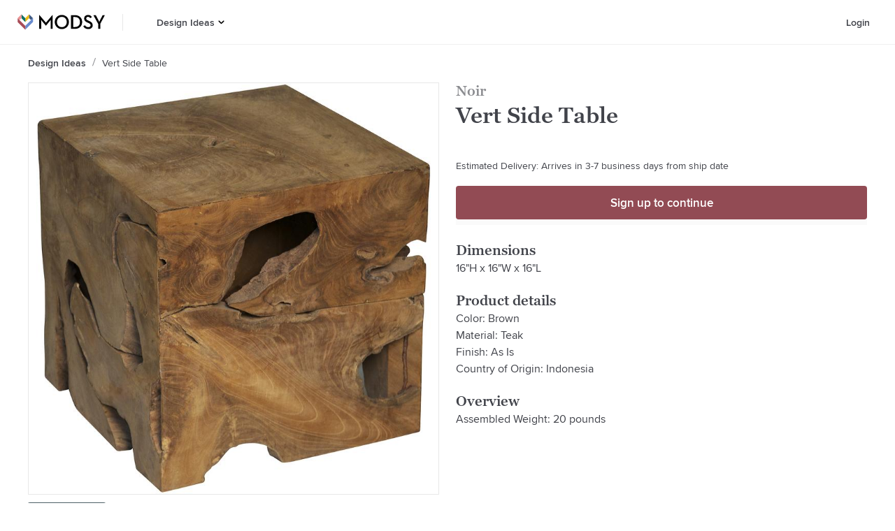

--- FILE ---
content_type: application/javascript
request_url: https://www.modsy.com/_next/static/chunks/d5476b1071ae99d6f33d253d424327a36e136fac.426ae89c2498add77478.js
body_size: 6769
content:
(window.webpackJsonp_N_E=window.webpackJsonp_N_E||[]).push([[11],{"1Fob":function(t,r,e){"use strict";var n=new RegExp("%[a-f0-9]{2}","gi"),o=new RegExp("(%[a-f0-9]{2})+","gi");function a(t,r){try{return decodeURIComponent(t.join(""))}catch(o){}if(1===t.length)return t;r=r||1;var e=t.slice(0,r),n=t.slice(r);return Array.prototype.concat.call([],a(e),a(n))}function i(t){try{return decodeURIComponent(t)}catch(o){for(var r=t.match(n),e=1;e<r.length;e++)r=(t=a(r,e).join("")).match(n);return t}}t.exports=function(t){if("string"!==typeof t)throw new TypeError("Expected `encodedURI` to be of type `string`, got `"+typeof t+"`");try{return t=t.replace(/\+/g," "),decodeURIComponent(t)}catch(r){return function(t){for(var e={"%FE%FF":"\ufffd\ufffd","%FF%FE":"\ufffd\ufffd"},n=o.exec(t);n;){try{e[n[0]]=decodeURIComponent(n[0])}catch(r){var a=i(n[0]);a!==n[0]&&(e[n[0]]=a)}n=o.exec(t)}e["%C2"]="\ufffd";for(var c=Object.keys(e),u=0;u<c.length;u++){var s=c[u];t=t.replace(new RegExp(s,"g"),e[s])}return t}(t)}}},Bj6r:function(t,r,e){"use strict";e.d(r,"a",(function(){return F}));var n=e("mstN"),o=e("LHL8"),a=e("n66V"),i=e("x8tt"),c=e("7xIC"),u=e("ERkP"),s=e("ibwA"),d=e("nG5M"),p=e("DjDD"),l=e("rX9K"),f=e("asB2");function g(t,r){var e=Object.keys(t);if(Object.getOwnPropertySymbols){var n=Object.getOwnPropertySymbols(t);r&&(n=n.filter((function(r){return Object.getOwnPropertyDescriptor(t,r).enumerable}))),e.push.apply(e,n)}return e}function b(t){for(var r=1;r<arguments.length;r++){var e=null!=arguments[r]?arguments[r]:{};r%2?g(Object(e),!0).forEach((function(r){Object(o.a)(t,r,e[r])})):Object.getOwnPropertyDescriptors?Object.defineProperties(t,Object.getOwnPropertyDescriptors(e)):g(Object(e)).forEach((function(r){Object.defineProperty(t,r,Object.getOwnPropertyDescriptor(e,r))}))}return t}function y(){var t=Object(a.a)(["\n  mutation RemoveUpgradeFromCart($userId: ID!, $upgradeId: ID!, $apiVersion: Int!) {\n    cartRemoveUpgrade(userId: $userId, upgradeId: $upgradeId, apiVersion: $apiVersion) {\n      ","\n    }\n  }\n"]);return y=function(){return t},t}function v(){var t=Object(a.a)(["\n  mutation AddUpgradeToCart($userId: ID!, $upgrade: UpgradeInput!, $project: ProjectInput!, $apiVersion: Int!) {\n    cartAddUpgrade(userId: $userId, upgrade: $upgrade, project: $project, apiVersion: $apiVersion) {\n      ","\n    }\n  }\n"]);return v=function(){return t},t}function I(){var t=Object(a.a)(["\n  mutation AddAllProductsToCart($userId: ID!, $designId: String, $projectId: String, $apiVersion: Int!) {\n    cartAddAllProducts(userId: $userId, designId: $designId, projectId: $projectId, apiVersion: $apiVersion) {\n      cart {\n        products {\n          heroImg\n          name\n          productId\n          quantity\n          quantityMultiple\n          regularPrice\n          salePrice\n        }\n        productItemsInCart\n        subtotal\n      }\n      productsAdded {\n        heroImg\n        name\n        productId\n        quantity\n        quantityMultiple\n        regularPrice\n        salePrice\n      }\n    }\n  }\n"]);return I=function(){return t},t}function m(){var t=Object(a.a)(["\n  mutation RemoveProductFromCartMutation($userId: ID!, $productId: ID!, $apiVersion: Int!) {\n    cartRemoveProduct(userId: $userId, productId: $productId, apiVersion: $apiVersion) {\n      ","\n    }\n  }\n"]);return m=function(){return t},t}function j(){var t=Object(a.a)(["\n  mutation UpdateCartProductQuantity($userId: ID!, $productId: ID!, $quantity: Int!, $apiVersion: Int!) {\n    cartUpdateProductQuantity(userId: $userId, productId: $productId, quantity: $quantity, apiVersion: $apiVersion) {\n      ","\n    }\n  }\n"]);return j=function(){return t},t}function O(){var t=Object(a.a)(["\n  mutation AddProductToCart($userId: ID!, $product: String!, $purchaseFlow: PurchaseFlow!, $quantity: Int!, $designId: String, $apiVersion: Int!) {\n    cartAddProduct(userId: $userId, product: $product, purchaseFlow: $purchaseFlow, quantity: $quantity, designId: $designId, apiVersion: $apiVersion) {\n      ","\n    }\n  }\n"]);return O=function(){return t},t}function h(){var t=Object(a.a)(["\n  query GetCart($userId: ID!, $apiVersion: Int!) {\n    cart(userId: $userId, apiVersion: $apiVersion) {\n      ","\n    }\n  }\n"]);return h=function(){return t},t}var C="\n  id\n  productItemsInCart\n  products {\n    heroImg\n    name\n    productId\n    quantity\n    quantityMultiple\n    regularPrice\n    salePrice\n  }\n  subtotal\n  upgradeItemsInCart\n  upgradesSubtotal\n  upgradesTax\n  upgradesTotal\n  upgrades {\n    id\n    heroImg\n    name\n    projectId\n    projectName\n    regularPrice\n    salePrice\n    type\n  }\n",P=Object(i.gql)(h(),C),w=Object(i.gql)(O(),C),k=Object(i.gql)(j(),C),$=Object(i.gql)(m(),C),E=Object(i.gql)(I()),S=Object(i.gql)(v(),C),q=Object(i.gql)(y(),C),A={productItemsInCart:0,products:[],upgradeItemsInCart:0,upgradesSubtotal:0,upgradesTax:0,upgradesTotal:0,upgrades:[]},x={status:"inactive",product:null,productArray:[],quantity:0,subtotal:0,upgrade:null,upgradesSubtotal:0};function F(){var t=Object(c.useRouter)(),r=t.query,e=r.designId,o=r.userId,a=Object(l.b)(),d=a.isFeatureEnabled,g=a.user,y=g.id,v=g.loggedIn,I=d("fe_use_cart_v3_apis")?3:2,m=Object(i.useQuery)(P,{variables:{userId:y,apiVersion:I},skip:!v,onError:function(t){Object(s.b)(t,b({},t))},ssr:!1}),j=m.data,O=m.error,h=m.loading,C=m.refetch,F=j&&j.cart&&!O&&!h?j.cart:A,V=Object(u.useState)(x),R=V[0],M=V[1],T=Object(u.useCallback)((function(){M(x)}),[M]),_=Object(u.useState)(!1),B=_[0],J=_[1],L=Object(i.useMutation)(w),Q=Object(n.a)(L,2),G=Q[0],H=Q[1],K=H.error,X=H.loading,Y=Object(u.useCallback)((function(t){var r=t.productId,e={isInCart:!1,qtyInCart:0},n=F.products,o=n.findIndex((function(t){return t.productId===String(r)}));return o>=0&&(e={isInCart:!0,qtyInCart:n[o].quantity}),e}),[F]),W=Object(u.useCallback)((function(t){var r=t.product,n=t.purchaseFlow,o=t.quantity,a=t.userId,i=Y({productId:r.id}).qtyInCart+o;M(b(b({},x),{},{status:"adding-to-cart",product:r,quantity:i,productArray:[b(b({},r),{},{quantity:i})],subtotal:0}));var c=function(t){return{id:t.id,images:"images"in t?t.images:[t.image],name:t.name,source:t.source,quantity_multiple:t.quantityMultiple||1,current_price:t.salePrice>0?t.salePrice:t.regularPrice,promo_price:t.salePrice,price:t.regularPrice,regularPrice:t.regularPrice,salePrice:t.salePrice}}(r);return G({variables:{apiVersion:I,designId:e,product:JSON.stringify(c),purchaseFlow:n,quantity:i,userId:a},onError:function(t){console.error(t),Object(s.b)(t,b({},t)),M(b(b({},x),{},{status:"inactive",product:null,productArray:[],quantity:0,subtotal:0}))}}).then((function(t){var e,n=t.data,o=null===n||void 0===n||null===(e=n.cartAddProduct)||void 0===e?void 0:e.subtotal;M(b(b({},x),{},{status:"added-to-cart",product:r,productArray:[b(b({},r),{},{quantity:i})],quantity:i,subtotal:o}))}))}),[G,I,e,Y]),Z=Object(i.useMutation)(E,{update:function(t,r){var e=r.data.cartAddAllProducts;t.modify({id:t.identify(F),fields:{productItemsInCart:function(){return e.cart.productItemsInCart},products:function(){return e.cart.products},subtotal:function(){return e.cart.subtotal}}})}}),z=Object(n.a)(Z,1)[0],tt=Object(u.useCallback)((function(t){var r=t.designId,e=t.projectId,n=t.userId;return M(b(b({},x),{},{status:"adding-all-to-cart",product:null,productArray:[]})),z({variables:{apiVersion:I,designId:r,projectId:e,userId:n},onError:function(t){console.error(t),Object(s.b)(t,b({},t)),M(b(b({},x),{},{status:"inactive",productArray:[]}))}}).then((function(t){var r,e,n,o=t.data,a=null===o||void 0===o||null===(r=o.cartAddAllProducts)||void 0===r||null===(e=r.cart)||void 0===e?void 0:e.subtotal,i=null===o||void 0===o||null===(n=o.cartAddAllProducts)||void 0===n?void 0:n.productsAdded.map((function(t){return b({},t)}));M(b(b({},x),{},{status:"added-to-cart",product:null,productArray:i,subtotal:a}))}))}),[I,z]),rt=Object(i.useMutation)(k),et=Object(n.a)(rt,1)[0],nt=Object(i.useMutation)($),ot=Object(n.a)(nt,1)[0],at=Object(u.useCallback)((function(t){var r=t.type,e=t.payload,n=e.currentQty,o=e.disabled,a=e.productId;if(!o){var i=F.products.find((function(t){return t.productId===a})),c=i.quantityMultiple||1,u=n;switch(r){case Object(f.b)().type:u=n-c;break;case Object(f.c)().type:u=n+c;break;case Object(f.d)().type:u=0}return J(!0),0===u?(U({userId:y,product:{id:i.productId,name:i.name}}),ot({variables:{apiVersion:I,productId:a,userId:y},onError:function(t){console.error(t),Object(s.b)(t,b({},t)),J(!1)}}).then((function(){return J(!1)}))):et({variables:{apiVersion:I,productId:a,quantity:u,userId:y},onError:function(t){console.error(t),Object(s.b)(t,b({},t)),J(!1)}}).then((function(){return J(!1)}))}}),[I,F,y,ot,et]),it=Object(i.useMutation)(S),ct=Object(n.a)(it,2),ut=ct[0],st=ct[1],dt=st.error,pt=st.loading,lt=Object(u.useCallback)((function(t){var r=t.project,e=t.upgrade;M(b(b({},x),{},{status:"adding-to-cart",upgrade:e}));var n={userId:y,upgrade:D(e),project:N(r),apiVersion:I},o=function(t){console.error(t),Object(s.b)(t,b(b({},t),{},{variables:n})),M(b(b({},x),{},{status:"inactive"}))};return ut({variables:n,onError:o}).then((function(t){var r,n=t.data,o=null===n||void 0===n||null===(r=n.cartAddUpgrade)||void 0===r?void 0:r.upgradesSubtotal;M(b(b({},x),{},{status:"added-to-cart",upgrade:e,upgradesSubtotal:o}))})).catch(o)}),[ut,I,y,M]),ft=Object(i.useMutation)(q),gt=Object(n.a)(ft,1)[0],bt=Object(u.useCallback)((function(t){var r=t.upgrade,e={apiVersion:I,upgradeId:null===r||void 0===r?void 0:r.id,userId:y};return J(!0),gt({variables:e,onError:function(t){console.error(t),Object(s.b)(t,b({},t)),J(!1)}}).then((function(){return J(!1)}))}),[I,y,gt,J]),yt=X||pt,vt="",It=K||dt;if(It&&It.message){var mt=It.message;vt=mt?mt.replace(/GraphQL error:/gi,"").trim():"There was a problem adding the ".concat(K?"product":"item"," to your shopping cart."),vt+=" Please try again."}var jt=t&&t.asPath||"",Ot=p.k.merchCheckout({isRedirecting:!0,pathname:jt}),ht=p.i.upgradesCheckoutPage({userId:o}).as,Ct=p.i.yourCartsPage({userId:o}).as,Pt=Ot;return 0===(null===F||void 0===F?void 0:F.productItemsInCart)&&(null===F||void 0===F?void 0:F.upgradeItemsInCart)>0?Pt=ht:(null===F||void 0===F?void 0:F.productItemsInCart)>0&&(null===F||void 0===F?void 0:F.upgradeItemsInCart)>0&&(Pt=Ct),{addingToCartState:R,atcError:vt,atcLoading:yt,cart:F,cartDest:Pt,cartDestMerch:Ot,cartDestUpgrades:ht,handleAddAllProductsToCart:tt,handleAddProductToCart:W,handleAddUpgradeToCart:lt,handleRemoveUpgradeFromCart:bt,handleUpdateProductQuantity:at,isProductInCart:Y,refetchCart:C,resetAddingToCartState:T,updatingQuantity:B}}var U=function(t){var r=t.product,e=t.userId;Object(d.e)({event:"cart_popup_item_removed",properties:{product:r,userId:e}})};function D(t){var r;return{id:(null===t||void 0===t?void 0:t.id)||"",heroImg:(null===t||void 0===t||null===(r=t.images)||void 0===r?void 0:r[0])||"",name:(null===t||void 0===t?void 0:t.name)||"",regularPrice:(null===t||void 0===t?void 0:t.regularPrice)||0,salePrice:(null===t||void 0===t?void 0:t.salePrice)||0}}function N(t){return{id:(null===t||void 0===t?void 0:t.id)||"",name:(null===t||void 0===t?void 0:t.name)||""}}},JBtm:function(t,r,e){"use strict";const n=e("UM5q"),o=e("1Fob"),a=e("p/97"),i=e("c+mU"),c=Symbol("encodeFragmentIdentifier");function u(t){if("string"!==typeof t||1!==t.length)throw new TypeError("arrayFormatSeparator must be single character string")}function s(t,r){return r.encode?r.strict?n(t):encodeURIComponent(t):t}function d(t,r){return r.decode?o(t):t}function p(t){const r=t.indexOf("#");return-1!==r&&(t=t.slice(0,r)),t}function l(t){const r=(t=p(t)).indexOf("?");return-1===r?"":t.slice(r+1)}function f(t,r){return r.parseNumbers&&!Number.isNaN(Number(t))&&"string"===typeof t&&""!==t.trim()?t=Number(t):!r.parseBooleans||null===t||"true"!==t.toLowerCase()&&"false"!==t.toLowerCase()||(t="true"===t.toLowerCase()),t}function g(t,r){u((r=Object.assign({decode:!0,sort:!0,arrayFormat:"none",arrayFormatSeparator:",",parseNumbers:!1,parseBooleans:!1},r)).arrayFormatSeparator);const e=function(t){let r;switch(t.arrayFormat){case"index":return(t,e,n)=>{r=/\[(\d*)\]$/.exec(t),t=t.replace(/\[\d*\]$/,""),r?(void 0===n[t]&&(n[t]={}),n[t][r[1]]=e):n[t]=e};case"bracket":return(t,e,n)=>{r=/(\[\])$/.exec(t),t=t.replace(/\[\]$/,""),r?void 0!==n[t]?n[t]=[].concat(n[t],e):n[t]=[e]:n[t]=e};case"colon-list-separator":return(t,e,n)=>{r=/(:list)$/.exec(t),t=t.replace(/:list$/,""),r?void 0!==n[t]?n[t]=[].concat(n[t],e):n[t]=[e]:n[t]=e};case"comma":case"separator":return(r,e,n)=>{const o="string"===typeof e&&e.includes(t.arrayFormatSeparator),a="string"===typeof e&&!o&&d(e,t).includes(t.arrayFormatSeparator);e=a?d(e,t):e;const i=o||a?e.split(t.arrayFormatSeparator).map(r=>d(r,t)):null===e?e:d(e,t);n[r]=i};case"bracket-separator":return(r,e,n)=>{const o=/(\[\])$/.test(r);if(r=r.replace(/\[\]$/,""),!o)return void(n[r]=e?d(e,t):e);const a=null===e?[]:e.split(t.arrayFormatSeparator).map(r=>d(r,t));void 0!==n[r]?n[r]=[].concat(n[r],a):n[r]=a};default:return(t,r,e)=>{void 0!==e[t]?e[t]=[].concat(e[t],r):e[t]=r}}}(r),n=Object.create(null);if("string"!==typeof t)return n;if(!(t=t.trim().replace(/^[?#&]/,"")))return n;for(const o of t.split("&")){if(""===o)continue;let[t,i]=a(r.decode?o.replace(/\+/g," "):o,"=");i=void 0===i?null:["comma","separator","bracket-separator"].includes(r.arrayFormat)?i:d(i,r),e(d(t,r),i,n)}for(const o of Object.keys(n)){const t=n[o];if("object"===typeof t&&null!==t)for(const e of Object.keys(t))t[e]=f(t[e],r);else n[o]=f(t,r)}return!1===r.sort?n:(!0===r.sort?Object.keys(n).sort():Object.keys(n).sort(r.sort)).reduce((t,r)=>{const e=n[r];return Boolean(e)&&"object"===typeof e&&!Array.isArray(e)?t[r]=function t(r){return Array.isArray(r)?r.sort():"object"===typeof r?t(Object.keys(r)).sort((t,r)=>Number(t)-Number(r)).map(t=>r[t]):r}(e):t[r]=e,t},Object.create(null))}r.extract=l,r.parse=g,r.stringify=(t,r)=>{if(!t)return"";u((r=Object.assign({encode:!0,strict:!0,arrayFormat:"none",arrayFormatSeparator:","},r)).arrayFormatSeparator);const e=e=>{return r.skipNull&&(null===(n=t[e])||void 0===n)||r.skipEmptyString&&""===t[e];var n},n=function(t){switch(t.arrayFormat){case"index":return r=>(e,n)=>{const o=e.length;return void 0===n||t.skipNull&&null===n||t.skipEmptyString&&""===n?e:null===n?[...e,[s(r,t),"[",o,"]"].join("")]:[...e,[s(r,t),"[",s(o,t),"]=",s(n,t)].join("")]};case"bracket":return r=>(e,n)=>void 0===n||t.skipNull&&null===n||t.skipEmptyString&&""===n?e:null===n?[...e,[s(r,t),"[]"].join("")]:[...e,[s(r,t),"[]=",s(n,t)].join("")];case"colon-list-separator":return r=>(e,n)=>void 0===n||t.skipNull&&null===n||t.skipEmptyString&&""===n?e:null===n?[...e,[s(r,t),":list="].join("")]:[...e,[s(r,t),":list=",s(n,t)].join("")];case"comma":case"separator":case"bracket-separator":{const r="bracket-separator"===t.arrayFormat?"[]=":"=";return e=>(n,o)=>void 0===o||t.skipNull&&null===o||t.skipEmptyString&&""===o?n:(o=null===o?"":o,0===n.length?[[s(e,t),r,s(o,t)].join("")]:[[n,s(o,t)].join(t.arrayFormatSeparator)])}default:return r=>(e,n)=>void 0===n||t.skipNull&&null===n||t.skipEmptyString&&""===n?e:null===n?[...e,s(r,t)]:[...e,[s(r,t),"=",s(n,t)].join("")]}}(r),o={};for(const i of Object.keys(t))e(i)||(o[i]=t[i]);const a=Object.keys(o);return!1!==r.sort&&a.sort(r.sort),a.map(e=>{const o=t[e];return void 0===o?"":null===o?s(e,r):Array.isArray(o)?0===o.length&&"bracket-separator"===r.arrayFormat?s(e,r)+"[]":o.reduce(n(e),[]).join("&"):s(e,r)+"="+s(o,r)}).filter(t=>t.length>0).join("&")},r.parseUrl=(t,r)=>{r=Object.assign({decode:!0},r);const[e,n]=a(t,"#");return Object.assign({url:e.split("?")[0]||"",query:g(l(t),r)},r&&r.parseFragmentIdentifier&&n?{fragmentIdentifier:d(n,r)}:{})},r.stringifyUrl=(t,e)=>{e=Object.assign({encode:!0,strict:!0,[c]:!0},e);const n=p(t.url).split("?")[0]||"",o=r.extract(t.url),a=r.parse(o,{sort:!1}),i=Object.assign(a,t.query);let u=r.stringify(i,e);u&&(u="?"+u);let d=function(t){let r="";const e=t.indexOf("#");return-1!==e&&(r=t.slice(e)),r}(t.url);return t.fragmentIdentifier&&(d="#"+(e[c]?s(t.fragmentIdentifier,e):t.fragmentIdentifier)),`${n}${u}${d}`},r.pick=(t,e,n)=>{n=Object.assign({parseFragmentIdentifier:!0,[c]:!1},n);const{url:o,query:a,fragmentIdentifier:u}=r.parseUrl(t,n);return r.stringifyUrl({url:o,query:i(a,e),fragmentIdentifier:u},n)},r.exclude=(t,e,n)=>{const o=Array.isArray(e)?t=>!e.includes(t):(t,r)=>!e(t,r);return r.pick(t,o,n)}},UM5q:function(t,r,e){"use strict";t.exports=t=>encodeURIComponent(t).replace(/[!'()*]/g,t=>"%"+t.charCodeAt(0).toString(16).toUpperCase())},asB2:function(t,r,e){"use strict";function n(t,r,e){return r in t?Object.defineProperty(t,r,{value:e,enumerable:!0,configurable:!0,writable:!0}):t[r]=e,t}function o(t,r){var e=Object.keys(t);if(Object.getOwnPropertySymbols){var n=Object.getOwnPropertySymbols(t);r&&(n=n.filter((function(r){return Object.getOwnPropertyDescriptor(t,r).enumerable}))),e.push.apply(e,n)}return e}function a(t){for(var r=1;r<arguments.length;r++){var e=null!=arguments[r]?arguments[r]:{};r%2?o(Object(e),!0).forEach((function(r){n(t,r,e[r])})):Object.getOwnPropertyDescriptors?Object.defineProperties(t,Object.getOwnPropertyDescriptors(e)):o(Object(e)).forEach((function(r){Object.defineProperty(t,r,Object.getOwnPropertyDescriptor(e,r))}))}return t}function i(t,r){if(null==t)return{};var e,n,o=function(t,r){if(null==t)return{};var e,n,o={},a=Object.keys(t);for(n=0;n<a.length;n++)e=a[n],r.indexOf(e)>=0||(o[e]=t[e]);return o}(t,r);if(Object.getOwnPropertySymbols){var a=Object.getOwnPropertySymbols(t);for(n=0;n<a.length;n++)e=a[n],r.indexOf(e)>=0||Object.prototype.propertyIsEnumerable.call(t,e)&&(o[e]=t[e])}return o}e.d(r,"a",(function(){return g})),e.d(r,"b",(function(){return l})),e.d(r,"c",(function(){return p})),e.d(r,"d",(function(){return f}));var c=["productId","jsEvent"],u=["productId","jsEvent"],s=["productId","jsEvent"],d=["productId","jsEvent"];function p(){var t=arguments.length>0&&void 0!==arguments[0]?arguments[0]:{},r=t.productId,e=void 0===r?"":r,n=t.jsEvent,o=void 0===n?{}:n,u=i(t,c);return{type:"cart-popup-inc-quantity-clicked",payload:a({productId:e,jsEvent:o},u)}}function l(){var t=arguments.length>0&&void 0!==arguments[0]?arguments[0]:{},r=t.productId,e=void 0===r?"":r,n=t.jsEvent,o=void 0===n?{}:n,c=i(t,u);return{type:"cart-popup-dec-quantity-clicked",payload:a({productId:e,jsEvent:o},c)}}function f(){var t=arguments.length>0&&void 0!==arguments[0]?arguments[0]:{},r=t.productId,e=void 0===r?"":r,n=t.jsEvent,o=void 0===n?{}:n,c=i(t,s);return{type:"cart-popup-remove-item-clicked",payload:a({productId:e,jsEvent:o},c)}}function g(){var t=arguments.length>0&&void 0!==arguments[0]?arguments[0]:{},r=t.productId,e=void 0===r?"":r,n=t.jsEvent,o=void 0===n?{}:n,c=i(t,d);return{type:"cart-popup-hero-image-clicked",payload:a({productId:e,jsEvent:o},c)}}},"c+mU":function(t,r,e){"use strict";t.exports=function(t,r){for(var e={},n=Object.keys(t),o=Array.isArray(r),a=0;a<n.length;a++){var i=n[a],c=t[i];(o?-1!==r.indexOf(i):r(i,c,t))&&(e[i]=c)}return e}},fYnN:function(t,r,e){var n,o;!function(a){if(void 0===(o="function"===typeof(n=a)?n.call(r,e,r,t):n)||(t.exports=o),!0,t.exports=a(),!!0){var i=window.Cookies,c=window.Cookies=a();c.noConflict=function(){return window.Cookies=i,c}}}((function(){function t(){for(var t=0,r={};t<arguments.length;t++){var e=arguments[t];for(var n in e)r[n]=e[n]}return r}function r(t){return t.replace(/(%[0-9A-Z]{2})+/g,decodeURIComponent)}return function e(n){function o(){}function a(r,e,a){if("undefined"!==typeof document){"number"===typeof(a=t({path:"/"},o.defaults,a)).expires&&(a.expires=new Date(1*new Date+864e5*a.expires)),a.expires=a.expires?a.expires.toUTCString():"";try{var i=JSON.stringify(e);/^[\{\[]/.test(i)&&(e=i)}catch(s){}e=n.write?n.write(e,r):encodeURIComponent(String(e)).replace(/%(23|24|26|2B|3A|3C|3E|3D|2F|3F|40|5B|5D|5E|60|7B|7D|7C)/g,decodeURIComponent),r=encodeURIComponent(String(r)).replace(/%(23|24|26|2B|5E|60|7C)/g,decodeURIComponent).replace(/[\(\)]/g,escape);var c="";for(var u in a)a[u]&&(c+="; "+u,!0!==a[u]&&(c+="="+a[u].split(";")[0]));return document.cookie=r+"="+e+c}}function i(t,e){if("undefined"!==typeof document){for(var o={},a=document.cookie?document.cookie.split("; "):[],i=0;i<a.length;i++){var c=a[i].split("="),u=c.slice(1).join("=");e||'"'!==u.charAt(0)||(u=u.slice(1,-1));try{var s=r(c[0]);if(u=(n.read||n)(u,s)||r(u),e)try{u=JSON.parse(u)}catch(d){}if(o[s]=u,t===s)break}catch(d){}}return t?o[t]:o}}return o.set=a,o.get=function(t){return i(t,!1)},o.getJSON=function(t){return i(t,!0)},o.remove=function(r,e){a(r,"",t(e,{expires:-1}))},o.defaults={},o.withConverter=e,o}((function(){}))}))},"p/97":function(t,r,e){"use strict";t.exports=(t,r)=>{if("string"!==typeof t||"string"!==typeof r)throw new TypeError("Expected the arguments to be of type `string`");if(""===r)return[t];const e=t.indexOf(r);return-1===e?[t]:[t.slice(0,e),t.slice(e+r.length)]}},rX9K:function(t,r,e){"use strict";e.d(r,"a",(function(){return j})),e.d(r,"b",(function(){return C}));var n=e("IebI"),o=e.n(n),a=e("O+IG"),i=e("LHL8"),c=e("mstN"),u=e("n66V"),s=e("x8tt"),d=e("fYnN"),p=e.n(d),l=e("ERkP"),f=e("JBtm"),g=e.n(f);function b(t,r){var e=Object.keys(t);if(Object.getOwnPropertySymbols){var n=Object.getOwnPropertySymbols(t);r&&(n=n.filter((function(r){return Object.getOwnPropertyDescriptor(t,r).enumerable}))),e.push.apply(e,n)}return e}function y(t){for(var r=1;r<arguments.length;r++){var e=null!=arguments[r]?arguments[r]:{};r%2?b(Object(e),!0).forEach((function(r){Object(i.a)(t,r,e[r])})):Object.getOwnPropertyDescriptors?Object.defineProperties(t,Object.getOwnPropertyDescriptors(e)):b(Object(e)).forEach((function(r){Object.defineProperty(t,r,Object.getOwnPropertyDescriptor(e,r))}))}return t}function v(){var t=Object(u.a)(["\n  mutation updateUserInfo($seenMessengerInterstitial: Boolean) {\n    updateUserInfo(seenMessengerInterstitial: $seenMessengerInterstitial) {\n      error\n    }\n  }\n"]);return v=function(){return t},t}function I(){var t=Object(u.a)(["\n  query GetUser {\n    user {\n      id\n      isAdmin\n      isCustomer\n      loggedIn\n      email\n      firstName,\n      flags,\n      lastName,\n      seenMessengerInterstitial\n    }\n  }\n"]);return I=function(){return t},t}var m={processed:!1},j=Object(s.gql)(I()),O=Object(s.gql)(v()),h={id:null,email:null,isCustomer:!1,loggedIn:!1,flags:JSON.stringify({})};function C(){var t=Object(s.useQuery)(j),r=t.client,e=t.data,n=t.error,o=t.loading,a=Object(s.useMutation)(O),i=Object(c.a)(a,1)[0],u=Object(l.useCallback)((function(t){i({variables:y({},t)})}),[i]),d=e&&e.user&&!n&&!o?e.user:h;Object(l.useEffect)((function(){!d.loggedIn&&!n&!o&&p.a.remove("jwtToken")}),[n,d.loggedIn,o]),Object(l.useEffect)((function(){if(!m.processed){var t=g.a.parse(window.location.search);for(var r in t)r.startsWith("fe_")&&(m[r]="true"===t[r]);m.processed=!0}}),[]);var f=Object(l.useCallback)((function(t){var r=m[t];return void 0!==r?r:!(!d||!d.flags)&&!!JSON.parse(d.flags)[t]}),[d]),b=Object(l.useCallback)((function(){!function(t,r){P.apply(this,arguments)}(r,d)}),[r,d]),v=d.isCustomer,I=d.loggedIn;return{isFeatureEnabled:f,loading:o,logout:b,error:n,updateUserInfo:u,user:d,userCanShop:v||I}}function P(){return(P=Object(a.a)(o.a.mark((function t(r,e){return o.a.wrap((function(t){for(;;)switch(t.prev=t.next){case 0:return t.next=2,p.a.remove("jwtToken");case 2:return t.next=4,r.clearStore();case 4:window.location.reload();case 5:case"end":return t.stop()}}),t)})))).apply(this,arguments)}}}]);